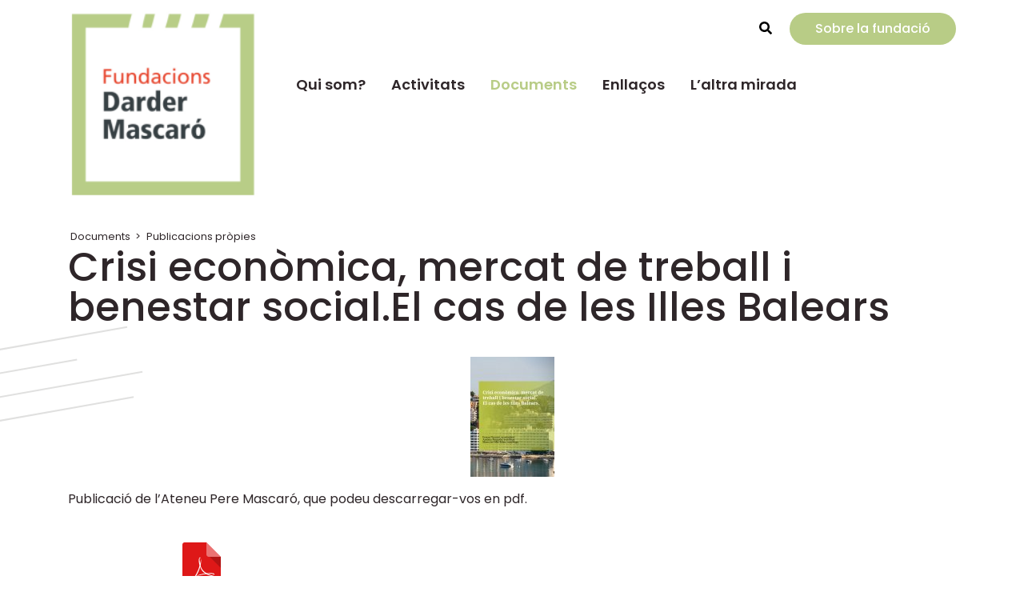

--- FILE ---
content_type: text/html; charset=utf-8
request_url: https://fundacionsdardermascaro.cat/documents/publicacions-propies/crisi-economica-mercat-de-treball-764
body_size: 5565
content:
<!DOCTYPE html>
<html lang="ca">
<head>
<base href="https://fundacionsdardermascaro.cat/">
	<meta charset="utf-8">
	<meta http-equiv="imagetoolbar" content="no">
	<meta http-equiv="X-UA-Compatible" content="IE=edge,chrome=1">
	
	 <meta name="robots" content="index, follow, all">
	<meta name="viewport" content="width=device-width, initial-scale=1.0">
	<meta name="apple-mobile-web-app-capable" content="no">
	<meta name="apple-touch-fullscreen" content="yes">
	<meta name="msapplication-tap-highlight" content="no">
	<script>
var mediabox_settings={"auto_detect":true,"ns":"box","tt_img":true,"sel_g":"#documents_portfolio a[type='image\/jpeg'],#documents_portfolio a[type='image\/png'],#documents_portfolio a[type='image\/gif']","sel_c":".mediabox","str_ssStart":"Diaporama","str_ssStop":"Arr\u00eater","str_cur":"{current}\/{total}","str_prev":"Pr\u00e9c\u00e9dent","str_next":"Suivant","str_close":"Fermer","str_loading":"Chargement\u2026","str_petc":"Taper \u2019Echap\u2019 pour fermer","str_dialTitDef":"Boite de dialogue","str_dialTitMed":"Affichage d\u2019un media","splash_url":"","lity":{"skin":"_simple-dark","maxWidth":"90%","maxHeight":"90%","minWidth":"400px","minHeight":"","slideshow_speed":"2500","opacite":"0.9","defaultCaptionState":"expanded"}};
</script>
<!-- insert_head_css -->
<link rel="stylesheet" href="plugins-dist/mediabox/lib/lity/lity.css?1724156456" type="text/css" media="all" />
<link rel="stylesheet" href="plugins-dist/mediabox/lity/css/lity.mediabox.css?1724156456" type="text/css" media="all" />
<link rel="stylesheet" href="plugins-dist/mediabox/lity/skins/_simple-dark/lity.css?1724156456" type="text/css" media="all" /><link rel='stylesheet' type='text/css' media='all' href='plugins-dist/porte_plume/css/barre_outils.css?1724156456' />
<link rel='stylesheet' type='text/css' media='all' href='local/cache-css/cssdyn-css_barre_outils_icones_css-d20a425b.css?1725806929' />
<link rel="stylesheet" type="text/css" href="plugins/auto/fontawesome/v1.0.5/css/fa-icons.css?1677264612" /><link rel="stylesheet" type="text/css" href="plugins/auto/oembed-b9b21-v3.0.3/css/oembed.css?1683706116" />

<link rel='stylesheet' type='text/css' media='all' href='plugins/auto/image_responsive-19837-v10.0.7/image_responsive.css'>

	<link rel="stylesheet" href="plugins/auto/oshiage-f727c-v1.2.0/css/bootstrap.css">
	<link rel="stylesheet" href="plugins/auto/oshiage-f727c-v1.2.0/css/animate.css">
	<link href="local/cache-css/cssdyn-css_style_cfg_oshiage_css-2af4d1e9.css?1725806929" rel="stylesheet" type="text/css" />
	<link rel="stylesheet" href="plugins/auto/oshiage-f727c-v1.2.0/css/style.css">
	
	
<script src="prive/javascript/jquery.js?1724156452" type="text/javascript"></script>

<script src="prive/javascript/jquery.form.js?1724156452" type="text/javascript"></script>

<script src="prive/javascript/jquery.autosave.js?1724156452" type="text/javascript"></script>

<script src="prive/javascript/jquery.placeholder-label.js?1724156452" type="text/javascript"></script>

<script src="prive/javascript/ajaxCallback.js?1724156452" type="text/javascript"></script>

<script src="prive/javascript/js.cookie.js?1724156452" type="text/javascript"></script>
<!-- insert_head -->
<script src="plugins-dist/mediabox/lib/lity/lity.js?1724156456" type="text/javascript"></script>
<script src="plugins-dist/mediabox/lity/js/lity.mediabox.js?1724156456" type="text/javascript"></script>
<script src="plugins-dist/mediabox/javascript/spip.mediabox.js?1724156456" type="text/javascript"></script><script type='text/javascript' src='plugins-dist/porte_plume/javascript/jquery.markitup_pour_spip.js?1724156456'></script>
<script type='text/javascript' src='plugins-dist/porte_plume/javascript/jquery.previsu_spip.js?1724156456'></script>
<script type='text/javascript' src='local/cache-js/jsdyn-javascript_porte_plume_start_js-4f7cf0a7.js?1725806929'></script>
<link rel="alternate" type="application/json+oembed" href="https://fundacionsdardermascaro.cat/oembed.api/?format=json&amp;url=https%3A%2F%2Ffundacionsdardermascaro.cat%2Fdocuments%2Fpublicacions-propies%2Fcrisi-economica-mercat-de-treball-764" />
<script>htactif=1;document.createElement('picture'); var image_responsive_retina_hq = 0;</script><script>image_responsive_retina_hq = 1;</script>
<script type='text/javascript' src='plugins/auto/image_responsive-19837-v10.0.7/javascript/rAF.js'></script>
<script type='text/javascript' src='plugins/auto/image_responsive-19837-v10.0.7/javascript/jquery.smartresize.js'></script>
<script type='text/javascript' src='plugins/auto/image_responsive-19837-v10.0.7/javascript/image_responsive.js'></script>
		<script type='text/javascript' src='plugins/auto/image_responsive-19837-v10.0.7/javascript/picturefill.js'></script>
	<script src="plugins/auto/oshiage-f727c-v1.2.0/js/wow.js" type='text/javascript'></script>
	<script src="plugins/auto/oshiage-f727c-v1.2.0/js/bootstrap.bundle.js" type='text/javascript'></script>
	<script src="plugins/auto/oshiage-f727c-v1.2.0/js/gui.js" type='text/javascript'></script>
	<link rel="alternate" type="application/rss+xml" title="Sindicar tot el lloc Web" href="spip.php?page=backend">	<title>Crisi econòmica, mercat de treball i benestar - Fundacions Darder Mascaró</title>
	<meta name="description" content=" Publicaci&#243; de l&#039;Ateneu Pere Mascar&#243;, que podeu descarregar-vos en pdf. " />
	<link rel="canonical" href="https://fundacionsdardermascaro.cat/documents/publicacions-propies/crisi-economica-mercat-de-treball-764" />
<!-- Plugin Métas + -->
<!-- Dublin Core -->
<link rel="schema.DC" href="https://purl.org/dc/elements/1.1/" />
<link rel="schema.DCTERMS" href="https://purl.org/dc/terms/" />
<meta name="DC.Format" content="text/html" />
<meta name="DC.Type" content="Text" />
<meta name="DC.Language" content="ca" />
<meta name="DC.Title" lang="ca" content="Crisi econ&#242;mica, mercat de treball i benestar social.El cas de les Illes Balears &#8211; Fundacions Darder Mascar&#243;" />
<meta name="DC.Description.Abstract" lang="ca" content="Publicaci&#243; de l&#039;Ateneu Pere Mascar&#243;, que podeu descarregar-vos en pdf." />
<meta name="DC.Date" content="2026-01-09" />
<meta name="DC.Date.Modified" content="2016-02-17" />
<meta name="DC.Identifier" content="https://fundacionsdardermascaro.cat/documents/publicacions-propies/crisi-economica-mercat-de-treball-764" />
<meta name="DC.Publisher" content="Fundacions Darder Mascar&#243;" />
<meta name="DC.Source" content="https://fundacionsdardermascaro.cat" />

<meta name="DC.Creator" content="Fundacions Darder Mascar&#243;" />





<!-- Open Graph -->
 
<meta property="og:rich_attachment" content="true" />

<meta property="og:site_name" content="Fundacions Darder Mascar&#243;" />
<meta property="og:type" content="article" />
<meta property="og:title" content="Crisi econ&#242;mica, mercat de treball i benestar social.El cas de les Illes Balears &#8211; Fundacions Darder Mascar&#243;" />
<meta property="og:locale" content="ca_CA" />
<meta property="og:url" content="https://fundacionsdardermascaro.cat/documents/publicacions-propies/crisi-economica-mercat-de-treball-764" />
<meta property="og:description" content="Publicaci&#243; de l&#039;Ateneu Pere Mascar&#243;, que podeu descarregar-vos en pdf." />

 

<meta property="og:image" content="https://fundacionsdardermascaro.cat/local/cache-vignettes/L386xH203/242fe8a542fe61cf074e0b7f609891-269ca.png" />
<meta property="og:image:width" content="386" />
<meta property="og:image:height" content="203" />
<meta property="og:image:type" content="image/png" />



<meta property="article:published_time" content="2026-01-09" />
<meta property="article:modified_time" content="2016-02-17" />

<meta property="article:author" content="Fundacions Darder Mascar&#243;" />








<!-- Twitter Card -->
<meta name="twitter:card" content="summary_large_image" />
<meta name="twitter:title" content="Crisi econ&#242;mica, mercat de treball i benestar social.El cas de les Illes Balears &#8211; Fundacions Darder Mascar&#243;" />
<meta name="twitter:description" content="Publicaci&#243; de l&#039;Ateneu Pere Mascar&#243;, que podeu descarregar-vos en pdf." />
<meta name="twitter:dnt" content="on" />
<meta name="twitter:url" content="https://fundacionsdardermascaro.cat/documents/publicacions-propies/crisi-economica-mercat-de-treball-764" />

<meta name="twitter:image" content="https://fundacionsdardermascaro.cat/local/cache-vignettes/L386xH193/2437b40cfa6819b2bccafc02403bbe-bab74.png?1708192883" />
</head>

<body>
<!-- header -->
<div class="top" id="top"></div>
<header role="banner" class="header">

	<!-- header-search -->
	<div class="header-search">
		<form action="spip.php?page=recherche" method="get" class="search-form">
	<fieldset>
		<input name="page" value="recherche" type="hidden"
>
		<input type="hidden" name="lang" value="ca" />
		<input name="page" value="recherche" type="hidden"/>
		<input type="search" class="span search" placeholder="Rechercher sur le site" accesskey="4" name="recherche" id="recherche" >
		<input type="image" class="search-submit" src="plugins/auto/oshiage-f727c-v1.2.0/img/search.svg" alt="" />
	</fieldset>
</form>		<a class="header-search-ux header-search-untrigger"><i class="icon icon-times fa-icon icon-lg"><svg role="img" width="0" height="0" aria-labelledby="icon-title-e9bf"><title id="icon-title-e9bf">close</title><use xlink:href="plugins/auto/fontawesome/v1.0.5/img/fa/solid.svg?1677264612#times"></use></svg></i> </a>
	</div>


	<!-- panel wrapper -->
	<div class="panel-wrapper">
		<div class="container">
			<div class="row">
				<div class="col-lg-3 menu-logo-wrapper">
					<button class="menu-trigger button-burger-trigger"><i class="icon icon-bars fa-icon"><svg role="img" width="0" height="0" aria-labelledby="icon-title-f90d"><title id="icon-title-f90d">menu</title><use xlink:href="plugins/auto/fontawesome/v1.0.5/img/fa/solid.svg?1677264612#bars"></use></svg></i> </button>

					<h1 class="header-logo">
						<a href="https://fundacionsdardermascaro.cat" class="header-logo-link">
							<img
	src="local/cache-vignettes/L190xH190/siteon0-bb6d7.png?1708192883" class='spip_logo' width='190' height='190'
	alt="" />
							<strong>Fundacions Darder Mascaró</strong>
							<em></em>
						</a>
					</h1>
				</div>
				<div class="col-lg-9 menu-panel">
					<button class="menu-trigger button-burger-untrigger"><i class="icon icon-times fa-icon"><svg role="img" width="0" height="0" aria-labelledby="icon-title-e9bf"><title id="icon-title-e9bf">close</title><use xlink:href="plugins/auto/fontawesome/v1.0.5/img/fa/solid.svg?1677264612#times"></use></svg></i> </button>

					<div class="row">
						<!--  row-header-1 -->
						<div class="col-lg-12 row-header-1">

							<div class="menu-nav menu-nav-1">
								<nav class="nav-links d-lg-none">
									<ul class="menu-links">
										
										<li class="menu-link"><a href="qui-som-2/" class="menu-link-a">Qui som?</a></li>
										
										<li class="menu-link"><a href="activitats/" class="menu-link-a">Activitats</a></li>
										
										<li class="menu-link"><a href="documents/" class="menu-link-a  menu-link-a--on">Documents</a></li>
										
										<li class="menu-link"><a href="enllacos/" class="menu-link-a">Enllaços</a></li>
										
										<li class="menu-link"><a href="l-altra-mirada/" class="menu-link-a">L&#8217;altra mirada</a></li>
										
									</ul>
								</nav>

								<button type="button" class="button-search header-search-trigger">
									<i class="icon icon-search fa-icon"><svg role="img" width="0" height="0" aria-labelledby="icon-title-3fa8"><title id="icon-title-3fa8">search</title><use xlink:href="plugins/auto/fontawesome/v1.0.5/img/fa/solid.svg?1677264612#search"></use></svg></i> <b class="sr-only">Rechercher</b>
								</button>

								
								<a href="qui-som-2/article/constitucio-de-les-fundacions-darder-mascaro" class="bouton d-none d-lg-block ml-3">Sobre la fundació</a>
								

								<div class="header-search-rwd">
									<form action="spip.php?page=recherche" method="get" class="search-form">
	<fieldset>
		<input name="page" value="recherche" type="hidden"
>
		<input type="hidden" name="lang" value="ca" />
		<input name="page" value="recherche" type="hidden"/>
		<input type="search" class="span search" placeholder="Rechercher sur le site" accesskey="4" name="recherche" id="recherche" >
		<input type="image" class="search-submit" src="plugins/auto/oshiage-f727c-v1.2.0/img/search.svg" alt="" />
	</fieldset>
</form>								</div>
							</div>
						</div>
						<!--  #row-header-1 -->


						<!--  row-header-2 (desktop only) -->
						<div class="col-lg-12 row-header-2 d-none d-lg-block">
							<div class="menu-nav menu-nav-2">
								<nav class="nav-links">
									<ul class="menu-links">
										
										<li class="menu-link"><a href="qui-som-2/" class="menu-link-a">Qui som?</a></li>
										
										<li class="menu-link"><a href="activitats/" class="menu-link-a">Activitats</a></li>
										
										<li class="menu-link"><a href="documents/" class="menu-link-a  menu-link-a--on">Documents</a></li>
										
										<li class="menu-link"><a href="enllacos/" class="menu-link-a">Enllaços</a></li>
										
										<li class="menu-link"><a href="l-altra-mirada/" class="menu-link-a">L&#8217;altra mirada</a></li>
										
									</ul>
								</nav>
							</div>
						</div>
						<!--  #row-header-2 -->
					</div>

				</div>
			</div>
		</div>
	</div>
	<!-- #panel wrapper -->

</header>
<!-- #header --><!-- content :article-body  -->
<div class="article-body-wrapper" id="article764">
	<div class="container">
		<div class="row">
			<!-- article-header -->
			<div class="col-lg-12 article-header">
				
				<div class="ariane">
					<ul aria-label="breadcrumb">
						
						<li><a href="documents/">Documents</a>  <span>&gt;</span></li>
						
						<li><a href="documents/publicacions-propies/">Publicacions  pròpies </a></li>
						
					</ul>
				</div>
				

				<h1 class="article-h1 crayon article-titre-764 "> Crisi econòmica, mercat de treball  i benestar social.El cas de les Illes Balears </h1>
				
				
				
			</div>
			<!-- #article-header -->

			
			
			
				  
				
			


			
				
					
					 

						 
							
						
					
				
			

			<!-- article-body -->
			<div class="col-lg-12 article-body">
				<div class="crayon article-texte-764 article-texte"><div class='spip_document_1258 spip_document spip_documents spip_document_file spip_documents_center spip_document_center'>
<figure class="spip_doc_inner">
<a href="IMG/jpg/_20150928_180723.jpg"
	class=" spip_doc_lien" title='JPEG - 297.1 kio'
	type="image/jpeg"><img src='local/cache-vignettes/L105xH150/_20150928_180723-a024a-e3ff7.jpg?1708391696' width='105' height='150' alt='' /></a>
</figure>
</div>
<p>Publicació de l&#8217;Ateneu Pere Mascaró, que podeu descarregar-vos en pdf.</p></div>
				
				

				
				 
				
				<div class="article-docjoints clear">
					
					<div class="article-docjoint">
						<a href="IMG/pdf/crisieconomicaib_lq_vweb-2.pdf" title="Baixar" type="application/pdf" download>
							<div class="docjoint-logo"><img src='plugins-dist/medias/prive/vignettes/pdf.svg' width="64" height="64" alt='' class='spip_logo spip_logos spip_document_icone' /></div>
							<small>PDF - 2.4 Mio</small>
							<div class="docjoint-titre">Crisi econòmica, mercat laboral i benestar social</div>
							
						</a>
					</div>
					
				</div>
				

				
				
				
				

				 
				<div class="article-date">
					<span class="publication">Publié le
						<abbr class="published" itemprop="datePublished" title="2015-09-28T18:28:24Z">28 de setembre de 2015</abbr>
					</span>
					- <span>Mis à jour le
						<abbr class="modified updated" itemprop="dateModified" title="2016-02-17T16:04:35Z">17 de febrer de 2016</abbr>
					</span>
				</div>

			</div>
			<!-- #article-body -->

		</div>
		<!-- row -->
	</div>
</div>
<!-- #content :article-body  -->  <!-- content :more -->
	
	<div class="article-a2a-wrappery">
		<div class="content container">
			<div class="row">
				<div class="col-lg-12 mt-4">
					<h4 class="article-a2a-titre">Contingut relacionat&nbsp;...</h4>

					<div class="article-previews">
					
						<!-- article-preview 814-->
<div class="article-preview wow fadeIn">
	<a href="documents/publicacions-propies/document-sigat-per-les-tres" class="article-preview-link">
		<div class="article-preview-img-wrapper">
			<img src='local/cache-vignettes/L800xH600/a0bd9f2a6eb9f273d45be0d18d5ba5-e23ce.jpg?1708192890' width='800' height='600' alt='' class='article-preview-img' />		</div>
		<div class="article-preview-cartouche">
			
			<h1 class="article-preview-titre">Document sigat per les tres Fundacions</h1>
			 	<div class="article-preview-intro">Aquí teniu el document UN NOU MODEL ECONÒMIC, SOSTENIBLE, COMPETITIU, COOPERATIU I INCLUSIU, signat per les Fundacions Ateneu Pere Mascaró, Emili&nbsp;(…)</div>
		</div>
	</a>
</div>
<!-- #article-preview -->					
						<!-- article-preview 54-->
<div class="article-preview wow fadeIn">
	<a href="documents/publicacions-propies/avancant-en-un-cooperativisme" class="article-preview-link">
		<div class="article-preview-img-wrapper">
			<img src='local/cache-vignettes/L800xH600/a0bd9f2a6eb9f273d45be0d18d5ba5-e23ce.jpg?1708192890' width='800' height='600' alt='' class='article-preview-img' />		</div>
		<div class="article-preview-cartouche">
			
			<h1 class="article-preview-titre">Avançant en un cooperativisme agroecològic</h1>
			 	<div class="article-preview-intro">Document recomanat Núm. 1

 En aquest apartat de la web, l’Ateneu Pere Mascaró publica documents (ponències, articles, estudis) que ens semblen&nbsp;(…)</div>
		</div>
	</a>
</div>
<!-- #article-preview -->					
						<!-- article-preview 1085-->
<div class="article-preview wow fadeIn">
	<a href="documents/publicacions-propies/article/memoria-del-curs-2023-2024-i-pla-d-accio-2024-2025" class="article-preview-link">
		<div class="article-preview-img-wrapper">
			<img src='local/cache-vignettes/L800xH600/9f52d0c181c405ff8abf700a75c894-65dd8.png?1729504881' width='800' height='600' alt='' class='article-preview-img' />		</div>
		<div class="article-preview-cartouche">
			
			<h1 class="article-preview-titre">Memòria del curs 2023/2024 i pla d&#8217;acció 2024-2025</h1>
			 	<div class="article-preview-intro"></div>
		</div>
	</a>
</div>
<!-- #article-preview -->					
					</div>
				</div>
			</div>
		</div>
	</div>
	
	<!-- #content :more  --><!-- footer -->
<footer class="footer">
	<div class="container">
		<div class="go-top">
			<a href="/documents/publicacions-propies/crisi-economica-mercat-de-treball-764#top"><img src="plugins/auto/oshiage-f727c-v1.2.0/img/but-top.png" alt="haut de page" width="50" height="50" /></a>
		</div>

		<!-- footer-row -->
		<div class="row footer-row">
			<div class="col-lg-3 footer-item footer-item-1">
				<img
	src="local/cache-vignettes/L190xH190/siteon0-bb6d7.png?1708192883" class='spip_logo' width='190' height='190'
	alt="" />

				
			</div>


			<div class="col-lg-9 footer-item footer-item-2 d-none d-lg-block">
				
				<div class="row">
					<div class="col-lg-3">
						
					</div>

					<div class="col-lg-4">
						

						
						
					</div>

					<div class="col-lg-5">
						
					</div>


				</div>
			</div>


			<!-- footer-copyrights -->
			<div class="col-lg-12">
				<div class="footer-copyrights">
					
				</div>
			</div>
		</div>
		<!-- #footer-row -->


	</div>
</footer>
<!-- #footer --></body>
</html>

--- FILE ---
content_type: text/css
request_url: https://fundacionsdardermascaro.cat/local/cache-css/cssdyn-css_style_cfg_oshiage_css-2af4d1e9.css?1725806929
body_size: 465
content:
/* #PRODUIRE{fond=css/style_cfg_oshiage.css}
   md5:01f046470f2f47f21a22159b5bcae13c */


:root {
	--white: #ffffff;
	--black: #2e2629;
	--primary-color: #b8cc86;
	--primary-color-hover: #ea614d;
	--primary-color-light: #f67456;
	--gray: #666666;
	--gray-light: #b3b3b3;
	--gray-super-light: #eaeaea;
	--green: #00c5ac;
	--green-dark: #00362f;
	--green-light: #c8daab;
	--blue-light: #92d7d6;
	--purple: #ad5e99;
	--purple-dark: #623c58;
	--purple-light: #dba9b0;
}

--- FILE ---
content_type: text/css
request_url: https://fundacionsdardermascaro.cat/plugins/auto/oshiage-f727c-v1.2.0/css/style.css
body_size: 37850
content:
@charset "UTF-8"; /*

===================================================

	Squelette Oshiage



=== Table of contents =============================

    - Variables
    – Core Import
    – Font
    - Color
    - Layout
    - Utility
    - SPIP
    - Plugins
    - Menu
    - Pages

    Viewport (https://getbootstrap.com/docs/4.2/layout/overview)
	- @media (min-width: 576px) { ... } // Small devices (landscape phones, 576px and up)
	- @media (min-width: 768px) { ... }	// Medium devices (tablets, 768px and up)
	- @media (min-width: 992px) { ... } // Large devices (desktops, 992px and up)
	- @media (min-width: 1200px) { ... } // Extra large devices (large desktops, 1200px and up)


*/
/* Variable
=================================================== */

/* les variables dynamiques sont déplacées dans le fichier style_cfg_oshiage.css */


/* Core Import
=================================================== */
body {
	background-color: var(--white);
	color: var(--black);
	font-family: 'Poppins','verdana', 'Verdana', sans-serif;
}

a {
	color: var(--primary-color);
	transition: all .5s;
}

a.discret {
	color: var(--black);
	text-decoration: underline;
}

a:hover {
	color: var(--primary-color-hover);
}

h1, h2, h3, h4, h5, h6 {
	font-weight: 700;
}

h1, h2, h3, h4, h5, h6, .h1, .h2, .h3, .h4, .h5, .h6 {
	line-height: initial;
	/* overides bootstrap */
}

img {
	max-width: 100%;
	height: auto;
}

/* Font
=================================================== */
/*
 kit google en local
 https://google-webfonts-helper.herokuapp.com/fonts/poppins?subsets=latin
*/
/* poppins-400 regular - latin */
@font-face {
	font-family: 'Poppins';
	font-style: normal;
	font-weight: 400;
	src: local(''), url('./font/poppins-v20-latin-regular.woff2') format('woff2'), /* Chrome 26+, Opera 23+, Firefox 39+ */ url('./font/poppins-v20-latin-regular.woff') format('woff');
	/* Chrome 6+, Firefox 3.6+, IE 9+, Safari 5.1+ */
}

/* poppins-500 medium - latin */
@font-face {
	font-family: 'Poppins';
	font-style: normal;
	font-weight: 500;
	src: local(''), url('./font/poppins-v20-latin-500.woff2') format('woff2'), /* Chrome 26+, Opera 23+, Firefox 39+ */ url('./font/poppins-v20-latin-500.woff') format('woff');
	/* Chrome 6+, Firefox 3.6+, IE 9+, Safari 5.1+ */
}

/* poppins-600 semibold- latin */
@font-face {
	font-family: 'Poppins';
	font-style: normal;
	font-weight: 600;
	src: local(''), url('./font/poppins-v20-latin-600.woff2') format('woff2'), /* Chrome 26+, Opera 23+, Firefox 39+ */ url('./font/poppins-v20-latin-600.woff') format('woff');
	/* Chrome 6+, Firefox 3.6+, IE 9+, Safari 5.1+ */
}

/* poppins-700 bold - latin */
@font-face {
	font-family: 'Poppins';
	font-style: normal;
	font-weight: 700;
	src: local(''), url('./font/poppins-v20-latin-700.woff2') format('woff2'), /* Chrome 26+, Opera 23+, Firefox 39+ */ url('./font/poppins-v20-latin-700.woff') format('woff');
	/* Chrome 6+, Firefox 3.6+, IE 9+, Safari 5.1+ */
}

/* Color
=================================================== */
.white {
	color: var(--white) !important;
}

.bg-white {
	background-color: var(--white) !important;
}

/* Layout
=================================================== */
/* body
----------------------------------*/
body {
	min-height: 100vh;
}

body.page-homepage {
	background: var(--white);
}

@media (max-width: 992px) {
	body {
		background-size:80%;
	}
}

/* header
----------------------------------*/
.header {
	position: relative;
}

/* header > header-search 
----------------------------------*/
.header-search {
	height: 100vh;
	width: 100%;
	background-color: var(--primary-color);
	position: absolute;
	display: flex;
	justify-content: center;
	align-items: center;
	transition: all 1s ease;
	transform: translate(0,-120vh);
	z-index: 5;
}

.header-search.unfold {
	transform: translate(0,0);
}

.header-search-untrigger {
	cursor: pointer;
	filter: invert(100%) sepia(0%) saturate(0%) hue-rotate(158deg) brightness(103%) contrast(103%);
}

.search-form {
	position: relative;
	margin: 0;
	border-bottom: 1px solid #fff;
	width: 70%;
}

.search {
	border: none;
	padding: 0.5rem 4rem 0.5rem 1rem;
	margin: 0 2rem 0 0;
	color: var(--white);
	background-color: transparent;
	font-size: 2rem;
	min-width: 12rem;
	width: calc(100% - 3rem);
}

.search:focus {
	outline: none;
	/* accessibilite mal */
}

/* moteur de recherche dans le corps de page */
.article-search .search {
	background-color: var(--primary-color-light);
	color: var(--black);
	border-radius: 1rem;
}

.article-search .search-submit {
	filter: invert(15%) sepia(10%) saturate(610%) hue-rotate(286deg) brightness(93%) contrast(96%);
}

/* 
  on vire le bouton cancel du input pour eviter l'ambiguite avec le bouton qui ferme la modale
  https://stackoverflow.com/questions/19655250/is-it-possible-to-disable-input-time-clear-button
*/
input.search::-webkit-search-cancel-button {
	-webkit-appearance: none;
}

.search::placeholder {
	color: #ffffff8f;
	opacity: 1;
}

.search-submit {
	width: 1.5rem;
	height: 1.5rem;
	position: absolute;
	top: 1.25rem;
	right: 1rem;
}

/* header-search > rwd */
@media (max-width: 992px) {
	.search {
		padding:0.25rem;
		font-size: 1rem;
	}

	.search-submit {
		top: 0;
	}

	.header-search-untrigger {
		position: absolute;
		top: 1rem;
		right: 1rem;
	}
}

/* header > menu */
.panel-wrapper {
	/*border: 1px solid red;*/
}

.menu-logo-wrapper {
	margin: .75rem 0;
}

.header-search-rwd {
	display: none;
}

/* header > logo */
.menu-trigger {
	display: none;
}

.header-logo {
	position: relative;
}

.header-logo img {
	width: 238px;
}

.header-logo strong, .header-logo em {
	display: none;
}

/* Menu > RWD */
@media (max-width: 992px) {
	/* suppression de la grid bootstrap */ .header .container, .header .row, .header .col-lg-3 {
		margin:0 !important;
		padding: 0 !important;
		max-width: inherit;
	}

	.menu-logo-wrapper {
		width: 100%;
	}

	.header-logo {
		max-width: 140px;
		margin: 0.5rem;
	}

	.header-logo em {
		display: none;
	}

	.menu-panel {
		height: 100vh;
		width: 100%;
		background-color: var(--primary-color);
		position: absolute;
		display: flex;
		flex-wrap: wrap;
		justify-content: center;
		align-items: center;
		transition: all .8s ease;
		transform: translate(0,-120vh);
		/**/
		z-index: 5;
	}

	.menu-panel.unfold {
		transform: translate(0,0);
	}

	.menu-trigger {
		display: block;
		background-color: inherit;
		border: none;
		font-size: 2rem;
		position: absolute;
		right: 1rem;
		top: 1rem;
		cursor: pointer;
	}

	.button-burger-trigger:hover {
		var(--white); }

	.button-burger-untrigger {
		color: var(--white);
	}

	.button-burger-untrigger:hover {
		color: var(--white);
	}

	/* on affiche le formu de recherche  */
	.header-search-rwd {
		display: block;
		width: 100%;
		margin-bottom: rem;
		order: 3;
	}

	.header-search-rwd .search-form {
		width: 80%;
		margin: auto;
	}
}

/* header > rezo */
.rezo-links {
	list-style: none;
	padding: 0;
	margin: 0.5rem 0 0.25rem 0;
	display: flex;
	justify-content: flex-end;
}

@media (max-width: 992px) {
	.rezo-links {
		order:5;
	}

	.rezo-links a {
		color: #fff;
	}

	.rezo-links a:hover {
		color: #ffffffbd;
	}
}

.rezo-links a {
	margin-left: .75rem;
	font-size: 1.25rem;
}

/* header > nav */
.menu-nav {
	display: flex;
	flex-wrap: wrap;
	width: 100%;
	margin-top: 1rem;
}

.menu-nav-1 {
	justify-content: flex-end;
	margin-bottom: 1.28rem;
}

.menu-links {
	width: 100%;
	margin: 0;
	padding: 0;
}

.menu-nav ul {
	list-style: none;
	padding: 0;
	margin: 0;
	display: flex;
	align-items: center;
	height: 100%;
}

.menu-link-a {
	margin-right: 2rem;
	font-size: 1.125rem;
	font-weight: 600;
	color: var(--black);
}

.menu-link:last-child a {
	margin-right: 1rem;
}

.menu-link-a:hover, .menu-link-a--on {
	color: var(--primary-color);
	text-decoration: none;
}

@media (max-width: 992px) {
	.menu-nav ul {
		flex-wrap:wrap;
	}

	.nav-links {
		flex-grow: 1;
		margin-bottom: 2rem;
		width: 100%;
		order: 3;
	}

	.menu-link {
		width: 100%;
		text-align: center;
	}

	.menu-link:last-child a {
		margin-right: inherit;
	}

	.menu-link-a {
		display: inline-block;
		margin: 0 0 1rem 0;
		color: var(--white);
	}

	.menu-link-a:hover, .menu-link-a--on {
		color: var(--primary-color-hover);
	}
}

.button-search {
	border: 0;
	background-color: inherit;
	cursor: pointer;
}

@media (max-width: 992px) {
	.button-search {
		display:none;
	}
}

.button-search:hover {
	filter: invert(22%) sepia(21%) saturate(5629%) hue-rotate(325deg) brightness(91%) contrast(99%);
	; }

/* footer
----------------------------------*/
.footer {
	padding: 2rem 0 1.5rem 0;
	font-size: .875rem;
}

/* footer > footer-item */
.footer-item {
	margin-bottom: 1rem;
}

.footer-item-1 img {
	margin-bottom: 1rem;
}

.footer-item h3 {
	font-size: 1.375rem;
	font-weight: 600;
	margin-top: .5rem;
}

.footer-item h4 {
	font-size: .875rem;
	font-weight: 700;
	margin-top: .5rem;
}

.footer-links {
	list-style: none;
	padding: 0;
	margin-bottom: 2rem;
}

.footer-link a {
	color: #2e2629;
}

/* footer > copyright */
.footer-copyrights {
	border-top: 1px solid #d5d7d9;
	padding: 2.5rem .5rem 0 0;
	display: flex;
	flex-wrap: wrap;
	justify-content: flex-end;
}

.footer-copyrights a {
	margin-left: 3rem;
	font-size: 0.75rem;
}

@media (max-width: 768px) {
	.footer-copyrights {
		display:block;
	}

	.footer-copyrights a {
		padding: 0;
		text-decoration: underline;
		display: block;
		margin: 0 0 .5rem 0;
	}
}

.go-top {
	display: block;
	width: 50px;
	height: 50px;
	position: fixed;
	bottom: -50px;
	right: 20px;
	transition: all 1s ease;
	z-index: 2;
}

.go-top.show {
	bottom: 20px;
}

/* Utility
=================================================== */
.uppercase {
	text-transform: uppercase;
}

.right {
	float: right;
}

.left {
	float: left;
}

.center {
	text-align: center;
}

.spacer, .clear {
	clear: both;
}

.liner-bottom {
	border-bottom: 1px solid #aaa;
	padding-bottom: 0.5rem;
	margin-bottom: 1.5rem;
}

/*** bouton ***/
.bouton {
	display: inline-flex;
	justify-content: flex-end;
	align-items: center;
	text-align: center;
	text-decoration: none !important;
	background-color: var(--primary-color);
	color: #fff !important;
	padding: 0.5rem 2rem;
	margin: 0;
	border-radius: 1.5rem;
	font-weight: 500;
	transition: all .2s ease;
}

.bouton--small {
	font-size: .875rem;
	padding: 0.25rem 1.25rem;
	font-weight: 400;
}

.bouton--white {
	border: 1px solid var(--white);
}

.bouton--black {
	color: var(--black) !important;
	border: 1px solid var(--black);
	background-color: var(--white);
}

.bouton:hover {
	background-color: var(--primary-color-hover);
	text-decoration: none;
	color: #fff;
}

.bouton--white:hover {
	border: 1px solid var(--primary-color-hover) !important;
}

.bouton--black:hover {
	color: var(--white) !important;
	border: 1px solid var(--primary-color-hover) !important;
}

/* SPIP
=================================================== */
/* admin a gauche */
.spip-admin-bloc, .spip-admin-float {
	left: 2%;
}

/* pour pouvoir cliquer dessous notamment le menu ... */
.spip-admin-float {
	pointer-events: none;
}

.spip-admin-float a {
	pointer-events: auto;
}

.bugajaxie {
	display: none;
}

.spip_code {
	font-family: monospace;
	color: #b4b1b1;
	background-color: #454545;
	padding: 0 .25rem;
	margin: 0 0.25rem;
	border: 1px solid #d3d2d2;
}

hr.spip {
	clear: both;
}

/* en version block multiligne, le separer du reste du flux texte */
div.spip_code {
	margin: 1rem 0;
}

textarea.spip_cadre {
	color: #ededed;
	background: #414141;
	margin: 1rem 0;
	padding: 1rem;
	border-radius: 0.25rem;
	width: 100% !important;
}

blockquote.spip, blockquote.spip_poesie {
	margin: 2rem 0;
	padding: 1.5rem;
	width: 100%;
	background-color: var(--primary-color);
	color: var(--white);
	border-radius: 1rem;
}

h2 + blockquote.spip {
	margin-top: 0
}

blockquote.spip_poesie {
	background-color: initial;
	color: var(--black);
	font-size: 1.5rem;
	font-weight: 500;
	padding: initial;
}

@media (max-width: 992px) {
	blockquote.spip_poesie {
		font-size: 1rem;
	}
}

blockquote.spip_poesie a {
	color: #F2EFE8;
	text-decoration: underline;
}

blockquote.spip p:first-child, blockquote.spip_poesie p:first-child {
	margin-bottom: 0;
}

blockquote.spip .article-h2, blockquote.spip_poesie .article-h2 {
	display: block;
	margin-top: 0;
	margin-bottom: 0.5rem;
	font-size: 1.25rem;
}

blockquote.spip .article-h2::before, blockquote.spip_poesie .article-h2::before {
	content: none;
}

table.spip {
	margin-bottom: 1rem;
	min-width: 50%;
}

table.spip th, table.spip td {
	padding: .4rem .6rem;
}

table.spip tr {
	border-top: 1px solid var(--gray-light);
}

table.spip tbody tr:last-child {
	border-bottom: 1px solid var(--gray-light);
}

table.spip th {
	background-color: var(--primary-color-light);
}

ul.spip {
	list-style: none;
	margin: 0 0 1rem 0;
	padding: 0 0 0 .8rem;
}

ul.spip ul {
	list-style: none;
	margin: 0;
}

ul.spip li::before {
	content: "•";
	color: var(--primary-color);
	margin-right: 0.25rem;
}

/* Document (version 2021.12.12 - compat SPIP 4 et <figure> - happy birthday mieko  */
.spip_documents {
	margin: 0;
	max-width: 100%;
	display: flex;
	flex-wrap: wrap;
	justify-content: center;
	text-align: center;
	/*border:1px solid red;*/
}

.spip_documents a.spip_out {
	background: transparent !important;
	text-decoration: none!important;
	border: 0px #fff !important;
}

/* pour eviter les bordures sur lien img [<img1>->url] */
.spip_documents_left {
	float: left;
	margin-right: 1.5em;
	margin-bottom: 0.8em;
}

.spip_documents_right {
	float: right;
	margin-left: 1.5em;
	margin-bottom: 0.8em;
}

@media (max-width: 1100px) {
	.spip_documents_left, .spip_documents_right {
		float:none;
		margin: 1rem 0;
	}
}

.spip_documents_center {
	display: block !important;
	float: none;
	text-align: center;
	margin: .8rem auto;
}

.spip_doc_titre, .spip_doc_descriptif {
	clear: both;
	font-size: 0.875rem;
	margin: -.5rem auto 0 auto;
	text-align: center;
}

.spip_doc_titre + .spip_doc_descriptif {
	margin-top: 0;
}

img.spip_logos {
	margin: 10px;
}

/* formulaire spip */
.formulaire_spip {
}

.formulaire_spip label {
	display: block;
	margin-top: 1rem;
}

.formulaire_spip .text, .formulaire_spip input.text:hover, .formulaire_spip input.text:focus, .formulaire_spip textarea {
	padding: 0.5rem;
	font-size: .9rem;
	background-color: #f3f3f3;
	width: 100%;
	border: none;
	border-radius: 2px;
}

.formulaire_spip .submit {
	margin: 1rem 0;
	padding: 1rem 2rem;
	background-color: #1d1d1b;
	border: none;
	color: #fff;
	font-weight: 500;
	cursor: pointer;
}

.formulaire_spip .submit:hover {
	background-color: #6a6a6a;
}

legend {
	font-size: 1.2rem;
	font-weight:600;	
	position:relative;
	margin-bottom:1.5rem;
}

.formulaire_spip legend:after {
	content:" ";
	position:absolute;
	width:8rem;
	bottom:-.8rem;
	left:0;
	border-bottom:10px solid #5B5EA6;
}

fieldset.previsu {
	padding: 1rem 1rem 0 1rem;
	background-color: #ffd8aa;
	border-radius: 4px;
	margin-bottom: 2em;
}

fieldset.previsu legend {
	background-color: #f39325;
	padding: 0 -0 0 1rem;
	margin: 0 0 0 -1rem;
	max-width: 25rem;
}

.erreur_message {	
	color: #d00;
	display: block;
}

.reponse_formulaire {
	margin: 1rem 0;
	padding: 1rem;
}

.reponse_formulaire_ok {
	background-color: #b1ffd1;
}

.reponse_formulaire_erreur {
	background-color: #ffacac;
}

.formulaire_spip ul, .formulaire_spip li {
	margin: 0;
	padding: 0;
	list-style: none;
}

.spip_surligne {
	background: yellow;
}

/* pagination compatible SPIP 4.0 */
.pagination {
	width: 100%;
	margin: 1rem 0;
	padding: 1rem 0;
	font-size: 1.25em;
	font-weight: 700;
	display: flex;
	flex-wrap: wrap;
	justify-content: space-between;
	align-items: center;
	/*background-color: #f1f6eb;*/
	color: #4e6065;
}

.pagination-core {
	display: flex;
	align-items: center;
	flex-wrap: wrap;
	flex-grow: 1;
}

.pagination-items {
	list-style: none;
	display: flex;
	align-items: center;
	flex-grow: 1;
	margin: 0;
	padding: 0;
}

.pagination-item {
	margin: 0.25rem;
}

.pagination-items .pagination-item.on.active span {
	background-color: var(--primary-color-hover) !important;
}

.pagination-item:last-child {
	margin-right: 2rem;
	/* pour forcer le retour en mode rwd  wrap à la ligne */
}

.pagination a.lien_pagination {
	text-decoration: none;
}

.pagination-top {
	font-size: .9rem;
	color: #565252;
	margin-bottom: 1.52rem;
}

.pagination-titre {
	display: none;
}

.pagination-total {
	font-weight: 600;
	font-size: 1.125rem;
}

.pagination-item-label.on, a.pagination-item-label {
	text-decoration: none;
	padding: 0.5rem 1rem;
	; display: inline-flex;
	border-radius: 2px;
	background-color: var(--primary-color);
	color: var(--white);
}

pagination-item-label.on {
	background-color: #ffffff6b;
	color: var(--white);
	font-weight: 500;
}

.pagination .lien_pagination:hover {
	background-color: var(--primary-color-hover);
	text-decoration: none;
}

/* portfolio */
figcaption {
	padding: .8rem 0;
	font-size: 0.85rem;
}

figcaption span {
	display: block;
	line-height: 1.2;
}

.figcaption-titre {
}

.figcaption-desc {
	font-size: 0.75rem;
}

.figcaption-credits {
	font-size: 0.7rem;
	font-style: italic;
}

/* articles - portfolio 
----------------------------------*/
.article-portfolio {
	margin: 1rem 0;
	display: flex;
	flex-wrap: wrap;
	justify-content: space-between;
}

/* https://stackoverflow.com/questions/18744164/flex-box-align-last-row-to-grid */
.article-portfolio::after {
	content: "";
	flex: auto;
	flex: 0 0 32%;
}

.portfolio {
	width: 32%;
}

.portfolio a {
	text-decoration: none !important;
	color: #666666;
}

.portfolio figcaption {
	padding: 0.5rem;
}

.portfolio img {
	border: 1px solid #c1c1c1;
}

.portfolio:hover img {
	border-color: #3a3a3a;
}

/* rwd */
@media (max-width: 1100px) {
	.portfolio {
		width:100%;
		margin: 0 0 2rem 0;
	}
}

@media (max-width: 768px) {
	.portfolio {
		width:100%;
		margin: 0 0 2rem 0;
	}
}

/* articles - docjoint 
----------------------------------*/
.article-docjoints {
	margin: 2rem 0;
	display: flex;
	flex-wrap: wrap;
}

.article-docjoint {
	text-align: center;
	width: calc(33% - 2rem);
	margin: 0 2rem 2rem 0;
	overflow-wrap: anywhere;
}

@media (max-width: 990px) {
	.article-docjoint {
		width:calc(50% - 2rem);
	}
}

@media (max-width: 768px) {
	.article-docjoint {
		width:100%;
		margin: 0 0 2rem 0;
	}
}

.article-docjoint a {
	text-decoration: none !important;
	color: #666;
}

.docjoint-titre {
	font-weight: 700;
	font-size: 0.8rem;
}

/* Plugins
=================================================== */
/* gis */
.leaflet-control-zoom a {
	text-decoration: none !important;
}

/* oembed */
.oembed figcaption {
	display: none;
}

.spip_documents .oembed {
	background: transparent;
	padding: 0;
	border: none;
}

/* formulaire contact */
.formulaire_contact legend {
	display: none;
}

/* no-spam / newsletter */
.nospam-checkbox {
	display: none !important;
}

.formulaire_newsletter label {
	display: none;
}

.formulaire_newsletter input.text, .formulaire_newsletter input.text:hover, .formulaire_newsletter input.text:focus {
	background-color: #fff;
	border: 1px solid #2e2629;
	border-radius: 2rem;
	padding: 0.5rem 1rem;
}

.newsletter-editer {
	position: relative;
}

.newsletter-submit {
	position: absolute;
	right: 1rem;
	top: .75rem;
	width: 1.25rem;
	filter: invert(66%) sepia(11%) saturate(2573%) hue-rotate(44deg) brightness(85%) contrast(78%);
}

.newsletter-submit:hover {
	filter: invert(31%) sepia(33%) saturate(813%) hue-rotate(48deg) brightness(91%) contrast(80%);
}

/* bootstrap : surcharge */
b, strong {
	font-weight: 700;
}

code {
	color: #d2d9d4;
}

.btn-danger {
	border-color: #ff0000;
	background-color: #ff0000;
}

.btn-danger:hover {
	border-color: #8f0101;
	background-color: #8f0101;
}

/* Menu
=================================================== */
/* Pages
=================================================== */
/*  Page auteur 
----------------------------------*/
.logo-auteur {
	border-radius: 100%;
}

/* homepage - sommaire
----------------------------------*/

/* article
----------------------------------*/

/* article > header
--------------------*/
.article-header {
	
}


/*  ariane */
.ariane {
	font-size: 0.8rem;
	margin: 0 0 .25rem 0;
}

.ariane ul {
	list-style: none;
	margin: 0;
	padding: 0;
}

.ariane li {
	display: inline-block;
	margin: 0;
	padding: 0;
	color: var(--black);
}

.ariane a {
	margin: 0 .2rem;
	padding: 0;
	display: inline-block;
	color: var(--black) !important;
	text-decoration: none !important;
}

.ariane a:hover {
	color: #2e2629;
	text-decoration: underline !important;
}

.ariane a.on {
	font-weight: 400;
}

@media (max-width: 768px) {
	.ariane {
		font-size: 0.7rem;
	}
}

/* article > aside
--------------------*/
.article-aside {
	padding-top: 2rem;
}

@media (max-width: 992px) {
	.article-aside {
		padding:1rem;
		order: 2;
		/* menu laterale passe sous l'article en rwd */
		border-top: 1px solid #cfd0d2;
		border-bottom: 1px solid #cfd0d2;
	}
}

.article-aside-nav {
	list-style: none;
	padding: 0;
	line-height: 1.2;
}

.article-aside-nav li {
	margin-bottom: 0.5rem;
}

.article-aside-nav a {
	color: var(--black);
	font-weight: 500;
	text-decoration: none !important;
	display: flex;
	align-items: flex-start;	/* alternative: center*/
}

.article-aside-nav span {
	font-weight: 700;
	font-size: 1.75rem;
	margin-right: .75rem;
	color: var(--white);
	text-shadow: -1px 0 var(--primary-color), 0 1px var(--primary-color), 1px 0 var(--primary-color), 0 -1px var(--primary-color);
	position:relative;
	top:-.375rem;
}

.article-aside-nav a:hover span, .article-aside-current span {
	color: var(--primary-color);
	text-shadow: none;
}

.article-aside-current {
	font-weight:700 !important;
}

/* article > body
--------------------*/
.article-body-wrapper {
	margin-top: 1rem;
	background-image: url(../img/lines.svg);
	background-position: left -140px top 120px;
	background-size: 325px;
	background-repeat: no-repeat;
	min-height: 300px;
}

/* exception: onepage: pas de fond */
.liste-articles .article-body-wrapper {
	min-height: 0;
	background-size: 0;
}

@media (max-width: 992px) {
	.article-body-wrapper {
		background-size:80%;
	}
}

.article-body {
	padding-top: 1rem;
	padding-bottom: 4rem;
}

.article-body img {
	max-width: 100%;
	height: auto;
}

@media (max-width: 768px) {
	.article-body {
		font-size:.8rem;
	}
}

/****** article headings ******/
.article-h1 {
	font-size: 3.125rem;
	font-weight: 500;
	line-height: 1;
	position: relative;
}

.article-h1:before {
	position: absolute;
	content: "";
	width: 70px;
	height: 40px;
	top: -15px;
	left: -30px;
	z-index: -1;
	/* background-image: url(../img/shape-orange.svg);
	background-repeat: no-repeat;
	animation-name: anim-orange;
	animation-duration: 1.2s;
	*/
}

@keyframes anim-orange {
	0% {
		transform: rotate(-65deg);
	}

	75% {
		transform: rotate(-5deg);
	}

	100% {
		transform: rotate(0deg);
	}
}

@media (max-width: 768px) {
	.article-h1 {
		font-size:1.5rem;
	}
}

.article-date {
	color: #999;
	font-size: .88rem;
	margin-top: 2rem;
}

@media (max-width: 768px) {
	.article-date {
		font-size:.7rem;
	}
}

.article-h2 {
	font-size: 1.5em;
	margin: 2.5rem 0 .5rem 0;
	font-weight: 700;
	display: flex;
}

.article-h2::before {
	content: "•";
	margin-right: .5rem;
	color: var(--primary-color);
}

@media (max-width: 768px) {
	.article-h2 {
		font-size:1.15rem;
		margin: 1.2rem 0 .5rem 0;
	}
}

.article-h4 {
	font-size: 1.25rem;
	position: relative;
}

.article-descriptif {
	font-weight: 700;
	font-size: 1.4rem;
	margin: 1rem 0;
	text-align: left;
	line-height: 1;
}

.article-chapo {
	font-size: 1.5rem;
	font-weight: 500;
	padding: 2.75rem 0;
	margin-bottom: 2rem;
	border-bottom: 1px dashed #9999;
}

/* variante s'il y au logo, on reparte le trait sous le logo */ 
.article-chapo--logo  {
	padding: 1.5rem 0;
	margin-bottom: 0;
	border-bottom: none;		
}

@media (max-width: 768px) {
	.article-chapo {
		font-size: 1rem;
	}
}

.article-titre {
	font-size: 1.9rem;
	font-weight: bold;
	padding: 1rem 0;
	margin-bottom: 1rem;
	border-bottom: 1px solid #888;
}

@media (max-width: 768px) {
	.article-titre {
		font-size:1.4rem;
	}
}

.article-logo {	
	text-align: center;
	padding-bottom:2rem;
	margin: 0 0 1.5rem 0;
	border-bottom: 1px dashed #9999;
}

.article-soustitre {
	font-size: 1.2rem;
	font-weight: bold;
}

.article-texte {
}

.article-body a {
	text-decoration: underline;
}

.article-notes {
	margin-top: 2rem;
	font-size: 0.78rem;
	color: #171543ba;
	clear: both;
}

.article-notes p {
	margin-bottom: 0.5rem;
}

/* article > a2a 
--------------------*/
.article-a2a-wrappery {
	margin-bottom: 4rem;
}

.article-a2a-titre {
	font-size: 1.5rem;
	font-weight: 600;
	font-style: italic;
	position: relative;
	margin-bottom: 3rem;
}

.article-a2a-titre:before {
	position: absolute;
	content: "";
	width: 119px;
	height: 57px;
	top: -11px;
	left: -20px;
	z-index: -1;
	/* background-image: url('../img/graphe-more.svg');*/
}

/* rubrique
----------------------------------*/
.liste-rubriques {
	margin: 2rem 0;
	padding: 0;
	list-style: none;
	display: flex;
	flex-flow: row wrap;
	justify-content: space-between;
}

@media (max-width: 992px) {
	.liste-rubriques {
		margin: 1rem 0;
	}
}

.rubrique-title {
	width: 32%;
	margin-bottom: 1.5%;
	display: flex;
}

@media (max-width: 992px) {
	.rubrique-title {
		width:100%;		
	}
}

/* https://stackoverflow.com/questions/18744164/flex-box-align-last-row-to-grid */
.liste-rubriques::after {
	content: "";
	flex: auto;
	flex: 0 0 30%;
}

.rubrique-title a {
	display: flex;
	align-items: center;
	font-size: 1.25rem;
	line-height: 1;
	font-weight: 500;
	color: var(--white);
	padding: 2rem 1rem;
	text-decoration: none;
	background-color: var(--primary-color);
	border-radius: .75rem;
	width: 100%;
}

@media (max-width: 992px) {
	.rubrique-title a {
		padding: .5rem 1rem;
		font-size: 1rem;
	}
}

.rubrique-title a:hover {
	background-color: var(--primary-color-hover);
}

/* article-preview
----------------------------------*/
/* container (facultatif)  en plus pour avoir l'alignenemnt en bas sur la grille bootstrap **/
.article-previews-wrapper {
	display: flex;
	height: 100%;
	flex-direction: column;
	justify-content: flex-end;
}

/* container flex avec variante 3 ou 2 items */
.article-previews {
	display: flex;
	flex-wrap: wrap;
	justify-content: space-between;
	/*border:2px solid orange;*/
}

.article-previews .article-preview {
	width: 32%;
	margin: 0 0 3rem 0;
}

/* fix last-item align flex
	ttps://stackoverflow.com/questions/18744164/flex-box-align-last-row-to-grid */
.article-previews::after {
	content: "";
	flex: auto;
	flex: 0 0 30%;	
}

.article-previews--2items .article-preview {
	width: 47%;
	margin: 1rem 0 0 0;
}

.article-preview {
	background-color: var(--white);
	border-radius: 1rem;
	transition: all .15s ease-in;
}

.article-preview:hover {
	background-color: var(--primary-color-light);
	transform: translateY(-5px);
}

.article-preview--green:hover {
	background-color: var(--green-light);
	border-color: var(--green-light);
}

.article-preview--blue:hover {
	background-color: var(--blue-light);
	border-color: var(--blue-light);
}

.article-preview--purple:hover {
	background-color: var(--purple-light);
	border-color: var(--purple-light);
}

@media (max-width: 992px) {
	.article-preview {
		width:100% !important;
		max-width: 560px;
	}
}

.article-preview--card {
	border: 1px solid var(--gray-light);
	padding: 1rem .25rem 0 .5rem;
}

@media (min-width: 992px) {
	.article-preview--card.article-preview--blue {
		border-color: var(--white);
	}
}

.article-preview-link {
	display: flex;
	flex-wrap: wrap;
	height: 100%;
	text-decoration: none !important;
	flex-direction: column;
}

.article-preview-link:hover {
	text-decoration: none;
}

.article-preview-cartouche {
	color: var(--black);
	text-decoration: none !important;
	position: relative;
	flex-grow: 2;
	text-align: right;
	padding: .75rem;
}

.article-preview-but {
	text-align: right;
}

.article-preview-button {
	background: initial;
	border: none;
	margin-top: 1rem;
	cursor: pointer;
	transition: all .15s ease-in;
	margin: 0 1rem .5rem 1rem;
}

.article-preview:hover .article-preview-button {
	transform: rotate(45deg);
}

.article-preview-img {
	border-radius: 1rem 1rem 0 0;
}

.article-preview-titre {
	font-size: 1.375rem;
	font-weight: 600;
	text-align: left;
	line-height: 1;
}

.article-preview-intro {
	font-size: 1rem;
	text-align: left;
	line-height: 1.4;
}

.article-preview--card .article-preview-intro {
	font-size: .875rem;
}

/* article-preview: rwd */
@media (max-width: 992px) {
	.article-preview-titre {
		font-size: 1rem;
	}

	.article-preview-intro {
		font-size: .83rem;
	}

	.article-preview-button {
		width: 44px;
	}
}


/* page recherche
----------------------------------*/
.alert-error {
	background-color: #ffc2c3;
	padding: 1rem;
}

.resultat {
	margin-bottom: 1.5rem;
	max-width: 45rem;
}

a.resultat-titre {
	text-decoration: none;
}

a.resultat-titre:hover {
	text-decoration: underline;
	color: var(--primary-color);
}

.resultat-titre h3 {
	font-size: 1.25rem;
	font-weight: 600;
	margin: 0;
	color: var(--primary-color);
}

.resultat-desc {
	font-size: 0.9rem;
}

abbr.resultat-date {
	text-decoration: none;
	opacity: .75;
	font-size: .75rem;
}

/*  Page sommaire
----------------------------------*/
.home-item {
	margin-bottom: 4rem;
	line-height: 1.2;
}

.home-surtitre {
	margin-top: 4rem;
	text-transform: uppercase;
	font-weight: 500;
	position: relative;
}

@media (max-width: 992px) {
	.home-surtitre {
		font-size:.85rem;
	}
}

.home-titre {
	font-size: 3.125rem;
	font-weight: 500;
	line-height: 1;
}

.home-titre--small {
	font-size: 1.25rem;
}

@media (max-width: 992px) {
	.home-titre {
		font-size:1.75rem;
	}
}

.home-texte {
	font-size: 1.5rem;
	font-weight: 500;
}

.home-texte--small {
	font-size: 1rem;
}

@media (max-width: 992px) {
	.home-texte {
		font-size: 1rem;
	}
}

.home-link {
	color: var(--black);
}

.home-link:hover {
	color: var(--black);
	text-decoration: none !important;
}

.home-link--fleche img {
	transition: all 0.35s ease;
}

@media (max-width: 992px) {
	.home-link--fleche img {
		width:3rem;
	}
}

.home-link--fleche:hover img {
	transform: translateX(20px);
}

/*  Page sommaire > home-intro
----------------------------------*/
.home-intro {
	/* background-image: url(../img/shape-intro-2.png);
	background-position: left -200px top 130px;
	background-size: 494x;
	background-repeat: no-repeat;
	position: relative;*/
	min-height: 630px;
}

@media (max-width: 992px) {
	.home-intro {
		background-position:left -200px top 120px;
		background-size: contain;
		min-height: auto;
	}
}

.home-intro-inner {
	/* background-image: url(../img/shape-intro.png);
	background-position: right -200px top 0;
	background-size: 494px;
	background-repeat: no-repeat;*/
	position: relative;
	min-height: 580px;
}

@media (max-width: 992px) {
	.home-intro-inner {
		background:initial;
		min-height: auto;
	}
}

.home-h1 {
	font-weight: 500;
	line-height: 1.1
}

@media (max-width: 992px) {
	.home-h1 {
		font-weight: 600;
		font-size: 1.375rem;
	}
}

.home-intro-link, .home-intro-link:hover {
	color: var(--black);
	text-decoration: none;
}

.home-intro-titre {
	margin: 2.5rem 0 .5rem 0;
	font-size: 1.375rem;
	font-weight: 600;
}

@media (max-width: 992px) {
	.home-intro-titre {
		font-size:1.125rem;
	}
}

.home-intro-titre:before {
	position: absolute;
	content: "";
	width: 448px;
	height: 530px;
	top: -5px;
	left: -400px;
	z-index: -1;
	/* background-image: url(../img/shape-intro.svg);
	background-repeat: no-repeat;
	*/
}

.home-intro-more {
	text-align: right;
}

.home-intro-more img {
	transition: all 0.35s ease;
}

@media (max-width: 992px) {
	.home-intro-more img {
		width:75px;
	}
}

.home-intro-link:hover .home-intro-more img {
	transform: translateX(20px);
}

/*  Page sommaire > home-ressurance
----------------------------------*/
.home-reassurance {
	/* background-image: url(../img/shape-reassurance.png);
	background-position: left 0 top 2px;
	background-size: 586px;
	background-repeat: no-repeat;
	*/
	position: relative;
	min-height: 590px;
}

@media (max-width: 992px) {
	.home-reassurance {
		background-size:contain;
		min-height: 0;
	}
}

.home-surtitre--reassurance {
	position: relative;
	margin-top: 8rem;
}

.home-surtitre--reassurance:before {
	position: absolute;
	content: "";
	width: 752px;
	height: 453px;
	top: -25px;
	right: -15px;
	z-index: -1;
	/* 
	background-image: url(../img/shape-reassurance.svg);
	background-repeat: no-repeat;
	*/
}

/*  Page sommaire > home-actu
----------------------------------*/
.home-actu {
	/* background-image: url(../img/shape-actu.png);
	background-position: left -10px top 2px;
	background-size: 879px;
	background-repeat: no-repeat;
	*/
	position: relative;
	min-height:780px;	
}

.home-actu:before {
	position: absolute;
	content: "";
	width: 100%;
	height: 100%;
	min-height: 790px;
	/* background-image: url(../img/shape-actu2.svg);
	bakcground-size: contain;
	background-position: right -300px top 50px;
	background-repeat: no-repeat;
	*/
}

@media (max-width: 992px) {
	.home-actu:before {
		display:none;
	}
}

.home-surtitre--actu:before {
	position: absolute;
	content: "";
	width: 158px;
	height: 79px;
	top: -39px;
	left: -55px;
	z-index: -1;
	/* background-image: url(../img/shape-actu.svg);
	background-repeat: no-repeat;
	*/
}

/*  Page sommaire > home-formation
----------------------------------*/
.home-formation {
	/* 
	background-image: url(../img/shape-formation.png);
	background-position: right 0 top 100px;
	background-size: 525px;
	background-repeat: no-repeat;
	*/
	min-height: 580px;
}

@media (max-width: 992px) {
	.home-formation {
		background-position: right -120px top 180px;
		background-size: 100%;
	}
}

.home-formation-inner {
	padding-top: 240px;
	/* background-image: url(../img/shape-formation.svg);
	background-repeat: no-repeat;
	background-size: cover;
	*/
}

@media (max-width: 992px) {
	.home-formation-inner {
		padding-top: 0;
		background: initial;
	}
}

.home-surtitre--formation:before {
	position: absolute;
	content: "";
	width: 178px;
	height: 2276px;
	top: -128px;
	left: -60px;
	z-index: -1;
	/* 
	background-image: url(../img/home-formation.svg);
	background-repeat: no-repeat;
	*/
}

/*  Page sommaire > home-ressource
----------------------------------*/
.home-ressource {
	/* background-image: url(../img/home-ressource.svg);
	background-position: right -170px top 15px;
	background-size: 725px;
	background-repeat: no-repeat;
	*/
}

@media (max-width: 992px) {
	.home-ressource {
		background:initial;
	}
}

.home-ressource-inner {
	/* background-image: url(../img/shape-ressource.png);
	background-size: contain;
	background-repeat: no-repeat;
	background-position: top center;
	*/
	min-height: 400px;
}

.home-surtitre--ressource:before {
	position: absolute;
	content: "";
	width: 66px;
	height: 66px;
	top: -38px;
	left: -25px;
	z-index: -1;
	/* background-image: url(../img/shape-ressource.svg);
	background-repeat: no-repeat;
	*/
}

/*  Page sommaire > home-soutenir
----------------------------------*/
.home-soutenir {
	background-color: var(--primary-color);
	color: var(--white);
	padding-top: 3rem;
	padding-bottom: 3rem;
	/* background-image: url(../img/home-soutenir.svg);
	background-size: cover;
	*/
}

.soutenir-h2 {
	font-weight: 600;
	font-size: 1.25rem;
}

.soutenir-but-wrapper {
	height: 100%;
	display: flex;
	align-items: center;
	justify-content: center;
}

/*  Page sommaire > home-partenaires
----------------------------------*/
.home-partenaires {
	color: var(--gray-light);
}

.partenaires {
	display: flex;
	flex-wrap:wrap;
	width: 100%;
	margin: auto;
	justify-content: space-around;
	align-items: center;
}

.partenaire {
	margin:1rem;
}

@media (max-width: 992px) {
	.partenaires {
		width:100%;
	}
}

.partenaire a {
	filter: grayscale(1) opacity(.55);
	transition: all .5s ease-in-out;
}

.partenaire a:hover {
	filter: grayscale(0) opacity(1);
}

/* page rubrique-liste-actu-archive
----------------------------------*/
.recherche-requete {
	background-color:var(--purple-light);
	padding:1.5rem;
	border-radius:1rem;
}

.recherche-requete-cancel {
	float:right;
	font-size:.9rem;
	padding-top:.25rem;
	text-decoration:none !important;
}
.recherche-requete-cancel span {
	font-weight:800;
}


.article-archive-filtres {
	margin:1rem 0 2rem 0;
	display:flex;
}

.filtre-annee {
	background-color: var(--purple);
	color: var(--white);
	font-size:0.95rem;
	padding:.25rem .5rem;
	border-radius:.25rem;
	margin:.25rem;
	text-decoration:none !important;
	
	/* la police a des largeurs differentes sur les chiffres par "2011" et "2022" 
		on force la largeur pour avoir un rendu plus uniforme qqsoit l'anneé
	*/
	min-width:3.5rem;
	text-align:center;
}

.filtre-annee--on,
.filtre-annee:hover {
	background-color: var(--purple-dark);
	color: var(--white);
}

/* liste en ligne */ 

.article-archive-previews {
	list-style:none;
	margin:1rem 0;
	padding:0;
	
}

.article-preview-line-link {
	text-decoration:none !important;
	color:var(--black);
	display:flex;
	align-items:flex-start;
	margin:1rem 0;
	padding-bottom:.5rem;
	border-bottom:1px solid var(--gray-light); 
}

.article-preview-line-date,
.article-preview-line-link:hover .article-preview-line-date {
	background-color:var(--gray-super-light);
	color:var(--black);
	font-weight:600;
	font-size:.85rem;
	margin-right:1rem;
	padding:0.25rem;
	border-radius:.21rem;
}

.article-preview-line-titre {
	padding-top:.05rem;
}

/* archive: moteur recherche */
.archive-form  {
	background-color:var(--green);
	padding:2rem 1rem;
	border-radius:1rem 0 2rem 0;
}

.archive-search {
	background-color:var(--white);
	border:none;
	margin-top:1rem;
	width:10rem;
	display:inline-block;
	padding:5px;
	font-size:.95rem;
}

.archive-search-submit {
	display:inline-block;
	width:1.5rem;
	position:relative;
	top:.5rem;
	left:.5rem;
}



--- FILE ---
content_type: image/svg+xml
request_url: https://fundacionsdardermascaro.cat/plugins/auto/oshiage-f727c-v1.2.0/img/lines.svg
body_size: 1264
content:
<svg xmlns="http://www.w3.org/2000/svg" xmlns:xlink="http://www.w3.org/1999/xlink" width="324.596" height="202.218" viewBox="0 0 324.596 202.218">
  <defs>
    <clipPath id="clip-path">
      <rect id="Rectangle_428" data-name="Rectangle 428" width="151.943" height="302.812" fill="none" stroke="#999997" stroke-width="2"/>
    </clipPath>
  </defs>
  <g id="lines" transform="translate(26.385 202.218) rotate(-100)" opacity="0.3">
    <line id="Ligne_93" data-name="Ligne 93" y2="306.93" transform="translate(90.964 4.887)" fill="none" stroke="#999997" stroke-miterlimit="10" stroke-width="2"/>
    <g id="Groupe_449" data-name="Groupe 449">
      <g id="Groupe_448" data-name="Groupe 448" clip-path="url(#clip-path)">
        <line id="Ligne_94" data-name="Ligne 94" y2="260.443" transform="translate(149.174 42.368)" fill="none" stroke="#999997" stroke-miterlimit="10" stroke-width="2"/>
        <line id="Ligne_95" data-name="Ligne 95" y2="230.509" transform="translate(120.07 3.472)" fill="none" stroke="#999997" stroke-miterlimit="10" stroke-width="2"/>
        <line id="Ligne_96" data-name="Ligne 96" y2="260.689" transform="translate(61.859 34.862)" fill="none" stroke="#999997" stroke-miterlimit="10" stroke-width="2"/>
      </g>
    </g>
  </g>
</svg>


--- FILE ---
content_type: application/javascript
request_url: https://fundacionsdardermascaro.cat/plugins/auto/oshiage-f727c-v1.2.0/js/gui.js
body_size: 1541
content:
/********************************
 *  GUI: interface utilisateur
 *
 ********************************/
 

$(document).ready(function(){

	// Lien en spip_out s'ouvre ds une nouvelle fenetre
	$('a.spip_out,a[rel*=external]').attr('target','_blank').attr('rel','external noopener noreferrer');

	// Go to the top
	// http://www.jqueryscript.net/other/Minimal-Back-To-Top-Functionality-with-jQuery-CSS3.html
	$(window).scroll(function(event){
		var scroll = $(window).scrollTop();
		if (scroll >= 800) {
			$(".go-top").addClass("show");
		} else {
			$(".go-top").removeClass("show");
		}
	});

	$('.go-top a').click(function(){
		$('html, body').animate({
			scrollTop: $( $(this).attr('href') ).offset().top
		}, 1000);
	});

	// menu dock
	$('.button-burger-trigger').click(function() {
		$(".menu-panel").addClass('unfold');
		return false;
	});
	$('.button-burger-untrigger').click(function() {
		$(".menu-panel").removeClass('unfold');
		return false;
	});

	// barre recherche
	$('.header-search-trigger').click(function() {
		$(".header-search").addClass('unfold');
		return false;
	});
	$('.header-search-untrigger').click(function() {
		$(".header-search").removeClass('unfold');
		return false;
	});


	// scroll doux
	$('.smooth-scroll').click (function() {
		var target = $(this).attr('href');
		var hash = "#" + target.substring(target.indexOf('#')+1);
		$('html, body').animate({ scrollTop:$(hash).offset().top 	}, 600);
		return false;
	});


});


// WOW: animation in scroll
// https://wowjs.uk/docs.html
new WOW().init();


